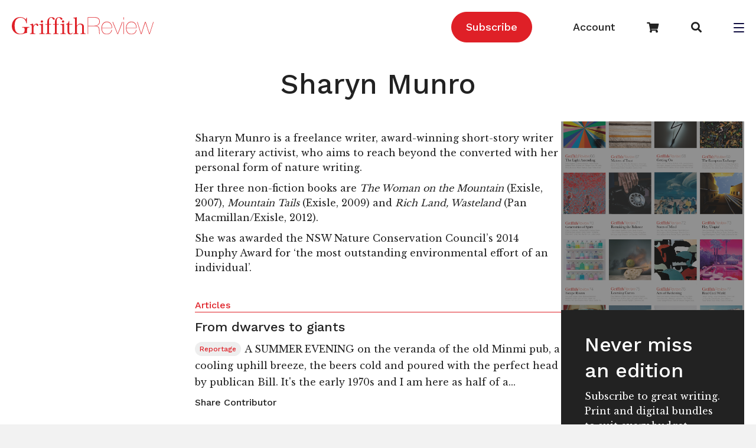

--- FILE ---
content_type: text/html; charset=UTF-8
request_url: https://www.griffithreview.com/contributors/sharyn-munro/
body_size: 18560
content:
<!DOCTYPE html>
<html lang="en-US">

<head>
		<meta charset="UTF-8" />
<script>
var gform;gform||(document.addEventListener("gform_main_scripts_loaded",function(){gform.scriptsLoaded=!0}),document.addEventListener("gform/theme/scripts_loaded",function(){gform.themeScriptsLoaded=!0}),window.addEventListener("DOMContentLoaded",function(){gform.domLoaded=!0}),gform={domLoaded:!1,scriptsLoaded:!1,themeScriptsLoaded:!1,isFormEditor:()=>"function"==typeof InitializeEditor,callIfLoaded:function(o){return!(!gform.domLoaded||!gform.scriptsLoaded||!gform.themeScriptsLoaded&&!gform.isFormEditor()||(gform.isFormEditor()&&console.warn("The use of gform.initializeOnLoaded() is deprecated in the form editor context and will be removed in Gravity Forms 3.1."),o(),0))},initializeOnLoaded:function(o){gform.callIfLoaded(o)||(document.addEventListener("gform_main_scripts_loaded",()=>{gform.scriptsLoaded=!0,gform.callIfLoaded(o)}),document.addEventListener("gform/theme/scripts_loaded",()=>{gform.themeScriptsLoaded=!0,gform.callIfLoaded(o)}),window.addEventListener("DOMContentLoaded",()=>{gform.domLoaded=!0,gform.callIfLoaded(o)}))},hooks:{action:{},filter:{}},addAction:function(o,r,e,t){gform.addHook("action",o,r,e,t)},addFilter:function(o,r,e,t){gform.addHook("filter",o,r,e,t)},doAction:function(o){gform.doHook("action",o,arguments)},applyFilters:function(o){return gform.doHook("filter",o,arguments)},removeAction:function(o,r){gform.removeHook("action",o,r)},removeFilter:function(o,r,e){gform.removeHook("filter",o,r,e)},addHook:function(o,r,e,t,n){null==gform.hooks[o][r]&&(gform.hooks[o][r]=[]);var d=gform.hooks[o][r];null==n&&(n=r+"_"+d.length),gform.hooks[o][r].push({tag:n,callable:e,priority:t=null==t?10:t})},doHook:function(r,o,e){var t;if(e=Array.prototype.slice.call(e,1),null!=gform.hooks[r][o]&&((o=gform.hooks[r][o]).sort(function(o,r){return o.priority-r.priority}),o.forEach(function(o){"function"!=typeof(t=o.callable)&&(t=window[t]),"action"==r?t.apply(null,e):e[0]=t.apply(null,e)})),"filter"==r)return e[0]},removeHook:function(o,r,t,n){var e;null!=gform.hooks[o][r]&&(e=(e=gform.hooks[o][r]).filter(function(o,r,e){return!!(null!=n&&n!=o.tag||null!=t&&t!=o.priority)}),gform.hooks[o][r]=e)}});
</script>

	<meta name='viewport' content='width=device-width, initial-scale=1.0' />
	<meta http-equiv='X-UA-Compatible' content='IE=edge' />
	
	<!-- Google Tag Manager -->
<script>(function(w,d,s,l,i){w[l]=w[l]||[];w[l].push({'gtm.start':
new Date().getTime(),event:'gtm.js'});var f=d.getElementsByTagName(s)[0],
j=d.createElement(s),dl=l!='dataLayer'?'&l='+l:'';j.async=true;j.src=
'https://www.googletagmanager.com/gtm.js?id='+i+dl;f.parentNode.insertBefore(j,f);
})(window,document,'script','dataLayer','GTM-5QTX4RX');</script>
<!-- End Google Tag Manager -->

	<link rel="profile" href="https://gmpg.org/xfn/11" />
	<meta name='robots' content='index, follow, max-image-preview:large, max-snippet:-1, max-video-preview:-1' />
	<style>img:is([sizes="auto" i], [sizes^="auto," i]) { contain-intrinsic-size: 3000px 1500px }</style>
	
<!-- Social Warfare v4.5.6 https://warfareplugins.com - BEGINNING OF OUTPUT -->
<style>
	@font-face {
		font-family: "sw-icon-font";
		src:url("https://www.griffithreview.com/wp-content/plugins/social-warfare/assets/fonts/sw-icon-font.eot?ver=4.5.6");
		src:url("https://www.griffithreview.com/wp-content/plugins/social-warfare/assets/fonts/sw-icon-font.eot?ver=4.5.6#iefix") format("embedded-opentype"),
		url("https://www.griffithreview.com/wp-content/plugins/social-warfare/assets/fonts/sw-icon-font.woff?ver=4.5.6") format("woff"),
		url("https://www.griffithreview.com/wp-content/plugins/social-warfare/assets/fonts/sw-icon-font.ttf?ver=4.5.6") format("truetype"),
		url("https://www.griffithreview.com/wp-content/plugins/social-warfare/assets/fonts/sw-icon-font.svg?ver=4.5.6#1445203416") format("svg");
		font-weight: normal;
		font-style: normal;
		font-display:block;
	}
</style>
<!-- Social Warfare v4.5.6 https://warfareplugins.com - END OF OUTPUT -->


	<!-- This site is optimized with the Yoast SEO Premium plugin v26.3 (Yoast SEO v26.3) - https://yoast.com/wordpress/plugins/seo/ -->
	<title>Sharyn Munro - Griffith Review</title>
	<link rel="canonical" href="https://www.griffithreview.com/contributors/sharyn-munro/" />
	<meta property="og:locale" content="en_US" />
	<meta property="og:type" content="article" />
	<meta property="og:title" content="Sharyn Munro" />
	<meta property="og:description" content="Sharyn Munro is a freelance writer, award-winning short-story writer and literary activist, who aims to reach beyond the converted with her personal form of nature writing. Her three non-fiction books are The Woman on the Mountain (Exisle, 2007), Mountain Tails (Exisle, 2009) and Rich Land, Wasteland (Pan Macmillan/Exisle, 2012). She was awarded the NSW Nature Conservation Council&#8217;s&hellip;" />
	<meta property="og:url" content="https://www.griffithreview.com/contributors/sharyn-munro/" />
	<meta property="og:site_name" content="Griffith Review" />
	<meta property="article:publisher" content="https://www.facebook.com/griffithreview" />
	<meta property="article:modified_time" content="2015-04-13T03:16:42+00:00" />
	<meta property="og:image" content="https://www.griffithreview.com/wp-content/uploads/Munro_Sharyn.jpg" />
	<meta property="og:image:width" content="150" />
	<meta property="og:image:height" content="188" />
	<meta property="og:image:type" content="image/jpeg" />
	<meta name="twitter:card" content="summary_large_image" />
	<meta name="twitter:site" content="@griffithreview" />
	<script type="application/ld+json" class="yoast-schema-graph">{"@context":"https://schema.org","@graph":[{"@type":"WebPage","@id":"https://www.griffithreview.com/contributors/sharyn-munro/","url":"https://www.griffithreview.com/contributors/sharyn-munro/","name":"Sharyn Munro - Griffith Review","isPartOf":{"@id":"https://www.griffithreview.com/#website"},"datePublished":"2013-02-15T04:13:26+00:00","dateModified":"2015-04-13T03:16:42+00:00","breadcrumb":{"@id":"https://www.griffithreview.com/contributors/sharyn-munro/#breadcrumb"},"inLanguage":"en-US","potentialAction":[{"@type":"ReadAction","target":["https://www.griffithreview.com/contributors/sharyn-munro/"]}]},{"@type":"BreadcrumbList","@id":"https://www.griffithreview.com/contributors/sharyn-munro/#breadcrumb","itemListElement":[{"@type":"ListItem","position":1,"name":"Home","item":"https://www.griffithreview.com/"},{"@type":"ListItem","position":2,"name":"Contributors","item":"https://www.griffithreview.com/contributors/"},{"@type":"ListItem","position":3,"name":"Sharyn Munro"}]},{"@type":"WebSite","@id":"https://www.griffithreview.com/#website","url":"https://www.griffithreview.com/","name":"griffithreview.com","description":"A quarterly of new writing and ideas","publisher":{"@id":"https://www.griffithreview.com/#organization"},"potentialAction":[{"@type":"SearchAction","target":{"@type":"EntryPoint","urlTemplate":"https://www.griffithreview.com/?s={search_term_string}"},"query-input":{"@type":"PropertyValueSpecification","valueRequired":true,"valueName":"search_term_string"}}],"inLanguage":"en-US"},{"@type":"Organization","@id":"https://www.griffithreview.com/#organization","name":"griffithreview.com","url":"https://www.griffithreview.com/","logo":{"@type":"ImageObject","inLanguage":"en-US","@id":"https://www.griffithreview.com/#/schema/logo/image/","url":"https://www.griffithreview.com/wp-content/uploads/2023/05/Griffith-Review-horizontal-logo-cmyk-3-scaled.jpg","contentUrl":"https://www.griffithreview.com/wp-content/uploads/2023/05/Griffith-Review-horizontal-logo-cmyk-3-scaled.jpg","width":2560,"height":346,"caption":"griffithreview.com"},"image":{"@id":"https://www.griffithreview.com/#/schema/logo/image/"},"sameAs":["https://www.facebook.com/griffithreview","https://x.com/griffithreview","https://www.instagram.com/griffithreview/"]}]}</script>
	<!-- / Yoast SEO Premium plugin. -->


<link rel='dns-prefetch' href='//fonts.googleapis.com' />
<link href='https://fonts.gstatic.com' crossorigin rel='preconnect' />
<link rel="alternate" type="application/rss+xml" title="Griffith Review &raquo; Feed" href="https://www.griffithreview.com/feed/" />
<link rel="alternate" type="application/rss+xml" title="Griffith Review &raquo; Comments Feed" href="https://www.griffithreview.com/comments/feed/" />
<link rel="preload" href="https://www.griffithreview.com/wp-content/plugins/bb-plugin/fonts/fontawesome/5.15.4/webfonts/fa-brands-400.woff2" as="font" type="font/woff2" crossorigin="anonymous">
<link rel="preload" href="https://www.griffithreview.com/wp-content/plugins/bb-plugin/fonts/fontawesome/5.15.4/webfonts/fa-solid-900.woff2" as="font" type="font/woff2" crossorigin="anonymous">
<link rel="preload" href="https://www.griffithreview.com/wp-content/plugins/bb-plugin/fonts/fontawesome/5.15.4/webfonts/fa-regular-400.woff2" as="font" type="font/woff2" crossorigin="anonymous">
<script>
window._wpemojiSettings = {"baseUrl":"https:\/\/s.w.org\/images\/core\/emoji\/16.0.1\/72x72\/","ext":".png","svgUrl":"https:\/\/s.w.org\/images\/core\/emoji\/16.0.1\/svg\/","svgExt":".svg","source":{"concatemoji":"https:\/\/www.griffithreview.com\/wp-includes\/js\/wp-emoji-release.min.js?ver=6.8.3"}};
/*! This file is auto-generated */
!function(s,n){var o,i,e;function c(e){try{var t={supportTests:e,timestamp:(new Date).valueOf()};sessionStorage.setItem(o,JSON.stringify(t))}catch(e){}}function p(e,t,n){e.clearRect(0,0,e.canvas.width,e.canvas.height),e.fillText(t,0,0);var t=new Uint32Array(e.getImageData(0,0,e.canvas.width,e.canvas.height).data),a=(e.clearRect(0,0,e.canvas.width,e.canvas.height),e.fillText(n,0,0),new Uint32Array(e.getImageData(0,0,e.canvas.width,e.canvas.height).data));return t.every(function(e,t){return e===a[t]})}function u(e,t){e.clearRect(0,0,e.canvas.width,e.canvas.height),e.fillText(t,0,0);for(var n=e.getImageData(16,16,1,1),a=0;a<n.data.length;a++)if(0!==n.data[a])return!1;return!0}function f(e,t,n,a){switch(t){case"flag":return n(e,"\ud83c\udff3\ufe0f\u200d\u26a7\ufe0f","\ud83c\udff3\ufe0f\u200b\u26a7\ufe0f")?!1:!n(e,"\ud83c\udde8\ud83c\uddf6","\ud83c\udde8\u200b\ud83c\uddf6")&&!n(e,"\ud83c\udff4\udb40\udc67\udb40\udc62\udb40\udc65\udb40\udc6e\udb40\udc67\udb40\udc7f","\ud83c\udff4\u200b\udb40\udc67\u200b\udb40\udc62\u200b\udb40\udc65\u200b\udb40\udc6e\u200b\udb40\udc67\u200b\udb40\udc7f");case"emoji":return!a(e,"\ud83e\udedf")}return!1}function g(e,t,n,a){var r="undefined"!=typeof WorkerGlobalScope&&self instanceof WorkerGlobalScope?new OffscreenCanvas(300,150):s.createElement("canvas"),o=r.getContext("2d",{willReadFrequently:!0}),i=(o.textBaseline="top",o.font="600 32px Arial",{});return e.forEach(function(e){i[e]=t(o,e,n,a)}),i}function t(e){var t=s.createElement("script");t.src=e,t.defer=!0,s.head.appendChild(t)}"undefined"!=typeof Promise&&(o="wpEmojiSettingsSupports",i=["flag","emoji"],n.supports={everything:!0,everythingExceptFlag:!0},e=new Promise(function(e){s.addEventListener("DOMContentLoaded",e,{once:!0})}),new Promise(function(t){var n=function(){try{var e=JSON.parse(sessionStorage.getItem(o));if("object"==typeof e&&"number"==typeof e.timestamp&&(new Date).valueOf()<e.timestamp+604800&&"object"==typeof e.supportTests)return e.supportTests}catch(e){}return null}();if(!n){if("undefined"!=typeof Worker&&"undefined"!=typeof OffscreenCanvas&&"undefined"!=typeof URL&&URL.createObjectURL&&"undefined"!=typeof Blob)try{var e="postMessage("+g.toString()+"("+[JSON.stringify(i),f.toString(),p.toString(),u.toString()].join(",")+"));",a=new Blob([e],{type:"text/javascript"}),r=new Worker(URL.createObjectURL(a),{name:"wpTestEmojiSupports"});return void(r.onmessage=function(e){c(n=e.data),r.terminate(),t(n)})}catch(e){}c(n=g(i,f,p,u))}t(n)}).then(function(e){for(var t in e)n.supports[t]=e[t],n.supports.everything=n.supports.everything&&n.supports[t],"flag"!==t&&(n.supports.everythingExceptFlag=n.supports.everythingExceptFlag&&n.supports[t]);n.supports.everythingExceptFlag=n.supports.everythingExceptFlag&&!n.supports.flag,n.DOMReady=!1,n.readyCallback=function(){n.DOMReady=!0}}).then(function(){return e}).then(function(){var e;n.supports.everything||(n.readyCallback(),(e=n.source||{}).concatemoji?t(e.concatemoji):e.wpemoji&&e.twemoji&&(t(e.twemoji),t(e.wpemoji)))}))}((window,document),window._wpemojiSettings);
</script>

<link rel='stylesheet' id='social-warfare-block-css-css' href='https://www.griffithreview.com/wp-content/plugins/social-warfare/assets/js/post-editor/dist/blocks.style.build.css?ver=6.8.3' media='all' />
<style id='wp-emoji-styles-inline-css'>

	img.wp-smiley, img.emoji {
		display: inline !important;
		border: none !important;
		box-shadow: none !important;
		height: 1em !important;
		width: 1em !important;
		margin: 0 0.07em !important;
		vertical-align: -0.1em !important;
		background: none !important;
		padding: 0 !important;
	}
</style>
<link rel='stylesheet' id='wp-block-library-css' href='https://www.griffithreview.com/wp-includes/css/dist/block-library/style.min.css?ver=6.8.3' media='all' />
<style id='wp-block-library-theme-inline-css'>
.wp-block-audio :where(figcaption){color:#555;font-size:13px;text-align:center}.is-dark-theme .wp-block-audio :where(figcaption){color:#ffffffa6}.wp-block-audio{margin:0 0 1em}.wp-block-code{border:1px solid #ccc;border-radius:4px;font-family:Menlo,Consolas,monaco,monospace;padding:.8em 1em}.wp-block-embed :where(figcaption){color:#555;font-size:13px;text-align:center}.is-dark-theme .wp-block-embed :where(figcaption){color:#ffffffa6}.wp-block-embed{margin:0 0 1em}.blocks-gallery-caption{color:#555;font-size:13px;text-align:center}.is-dark-theme .blocks-gallery-caption{color:#ffffffa6}:root :where(.wp-block-image figcaption){color:#555;font-size:13px;text-align:center}.is-dark-theme :root :where(.wp-block-image figcaption){color:#ffffffa6}.wp-block-image{margin:0 0 1em}.wp-block-pullquote{border-bottom:4px solid;border-top:4px solid;color:currentColor;margin-bottom:1.75em}.wp-block-pullquote cite,.wp-block-pullquote footer,.wp-block-pullquote__citation{color:currentColor;font-size:.8125em;font-style:normal;text-transform:uppercase}.wp-block-quote{border-left:.25em solid;margin:0 0 1.75em;padding-left:1em}.wp-block-quote cite,.wp-block-quote footer{color:currentColor;font-size:.8125em;font-style:normal;position:relative}.wp-block-quote:where(.has-text-align-right){border-left:none;border-right:.25em solid;padding-left:0;padding-right:1em}.wp-block-quote:where(.has-text-align-center){border:none;padding-left:0}.wp-block-quote.is-large,.wp-block-quote.is-style-large,.wp-block-quote:where(.is-style-plain){border:none}.wp-block-search .wp-block-search__label{font-weight:700}.wp-block-search__button{border:1px solid #ccc;padding:.375em .625em}:where(.wp-block-group.has-background){padding:1.25em 2.375em}.wp-block-separator.has-css-opacity{opacity:.4}.wp-block-separator{border:none;border-bottom:2px solid;margin-left:auto;margin-right:auto}.wp-block-separator.has-alpha-channel-opacity{opacity:1}.wp-block-separator:not(.is-style-wide):not(.is-style-dots){width:100px}.wp-block-separator.has-background:not(.is-style-dots){border-bottom:none;height:1px}.wp-block-separator.has-background:not(.is-style-wide):not(.is-style-dots){height:2px}.wp-block-table{margin:0 0 1em}.wp-block-table td,.wp-block-table th{word-break:normal}.wp-block-table :where(figcaption){color:#555;font-size:13px;text-align:center}.is-dark-theme .wp-block-table :where(figcaption){color:#ffffffa6}.wp-block-video :where(figcaption){color:#555;font-size:13px;text-align:center}.is-dark-theme .wp-block-video :where(figcaption){color:#ffffffa6}.wp-block-video{margin:0 0 1em}:root :where(.wp-block-template-part.has-background){margin-bottom:0;margin-top:0;padding:1.25em 2.375em}
</style>
<style id='classic-theme-styles-inline-css'>
/*! This file is auto-generated */
.wp-block-button__link{color:#fff;background-color:#32373c;border-radius:9999px;box-shadow:none;text-decoration:none;padding:calc(.667em + 2px) calc(1.333em + 2px);font-size:1.125em}.wp-block-file__button{background:#32373c;color:#fff;text-decoration:none}
</style>
<style id='safe-svg-svg-icon-style-inline-css'>
.safe-svg-cover{text-align:center}.safe-svg-cover .safe-svg-inside{display:inline-block;max-width:100%}.safe-svg-cover svg{fill:currentColor;height:100%;max-height:100%;max-width:100%;width:100%}

</style>
<style id='global-styles-inline-css'>
:root{--wp--preset--aspect-ratio--square: 1;--wp--preset--aspect-ratio--4-3: 4/3;--wp--preset--aspect-ratio--3-4: 3/4;--wp--preset--aspect-ratio--3-2: 3/2;--wp--preset--aspect-ratio--2-3: 2/3;--wp--preset--aspect-ratio--16-9: 16/9;--wp--preset--aspect-ratio--9-16: 9/16;--wp--preset--color--black: #000000;--wp--preset--color--cyan-bluish-gray: #abb8c3;--wp--preset--color--white: #ffffff;--wp--preset--color--pale-pink: #f78da7;--wp--preset--color--vivid-red: #cf2e2e;--wp--preset--color--luminous-vivid-orange: #ff6900;--wp--preset--color--luminous-vivid-amber: #fcb900;--wp--preset--color--light-green-cyan: #7bdcb5;--wp--preset--color--vivid-green-cyan: #00d084;--wp--preset--color--pale-cyan-blue: #8ed1fc;--wp--preset--color--vivid-cyan-blue: #0693e3;--wp--preset--color--vivid-purple: #9b51e0;--wp--preset--color--fl-heading-text: #222222;--wp--preset--color--fl-body-bg: #f2f2f2;--wp--preset--color--fl-body-text: #222222;--wp--preset--color--fl-accent: #df2027;--wp--preset--color--fl-accent-hover: #222222;--wp--preset--color--fl-topbar-bg: #ffffff;--wp--preset--color--fl-topbar-text: #000000;--wp--preset--color--fl-topbar-link: #428bca;--wp--preset--color--fl-topbar-hover: #428bca;--wp--preset--color--fl-header-bg: #ffffff;--wp--preset--color--fl-header-text: #000000;--wp--preset--color--fl-header-link: #428bca;--wp--preset--color--fl-header-hover: #428bca;--wp--preset--color--fl-nav-bg: #ffffff;--wp--preset--color--fl-nav-link: #428bca;--wp--preset--color--fl-nav-hover: #428bca;--wp--preset--color--fl-content-bg: #ffffff;--wp--preset--color--fl-footer-widgets-bg: #ffffff;--wp--preset--color--fl-footer-widgets-text: #000000;--wp--preset--color--fl-footer-widgets-link: #428bca;--wp--preset--color--fl-footer-widgets-hover: #428bca;--wp--preset--color--fl-footer-bg: #ffffff;--wp--preset--color--fl-footer-text: #000000;--wp--preset--color--fl-footer-link: #428bca;--wp--preset--color--fl-footer-hover: #428bca;--wp--preset--gradient--vivid-cyan-blue-to-vivid-purple: linear-gradient(135deg,rgba(6,147,227,1) 0%,rgb(155,81,224) 100%);--wp--preset--gradient--light-green-cyan-to-vivid-green-cyan: linear-gradient(135deg,rgb(122,220,180) 0%,rgb(0,208,130) 100%);--wp--preset--gradient--luminous-vivid-amber-to-luminous-vivid-orange: linear-gradient(135deg,rgba(252,185,0,1) 0%,rgba(255,105,0,1) 100%);--wp--preset--gradient--luminous-vivid-orange-to-vivid-red: linear-gradient(135deg,rgba(255,105,0,1) 0%,rgb(207,46,46) 100%);--wp--preset--gradient--very-light-gray-to-cyan-bluish-gray: linear-gradient(135deg,rgb(238,238,238) 0%,rgb(169,184,195) 100%);--wp--preset--gradient--cool-to-warm-spectrum: linear-gradient(135deg,rgb(74,234,220) 0%,rgb(151,120,209) 20%,rgb(207,42,186) 40%,rgb(238,44,130) 60%,rgb(251,105,98) 80%,rgb(254,248,76) 100%);--wp--preset--gradient--blush-light-purple: linear-gradient(135deg,rgb(255,206,236) 0%,rgb(152,150,240) 100%);--wp--preset--gradient--blush-bordeaux: linear-gradient(135deg,rgb(254,205,165) 0%,rgb(254,45,45) 50%,rgb(107,0,62) 100%);--wp--preset--gradient--luminous-dusk: linear-gradient(135deg,rgb(255,203,112) 0%,rgb(199,81,192) 50%,rgb(65,88,208) 100%);--wp--preset--gradient--pale-ocean: linear-gradient(135deg,rgb(255,245,203) 0%,rgb(182,227,212) 50%,rgb(51,167,181) 100%);--wp--preset--gradient--electric-grass: linear-gradient(135deg,rgb(202,248,128) 0%,rgb(113,206,126) 100%);--wp--preset--gradient--midnight: linear-gradient(135deg,rgb(2,3,129) 0%,rgb(40,116,252) 100%);--wp--preset--font-size--small: 13px;--wp--preset--font-size--medium: 20px;--wp--preset--font-size--large: 36px;--wp--preset--font-size--x-large: 42px;--wp--preset--spacing--20: 0.44rem;--wp--preset--spacing--30: 0.67rem;--wp--preset--spacing--40: 1rem;--wp--preset--spacing--50: 1.5rem;--wp--preset--spacing--60: 2.25rem;--wp--preset--spacing--70: 3.38rem;--wp--preset--spacing--80: 5.06rem;--wp--preset--shadow--natural: 6px 6px 9px rgba(0, 0, 0, 0.2);--wp--preset--shadow--deep: 12px 12px 50px rgba(0, 0, 0, 0.4);--wp--preset--shadow--sharp: 6px 6px 0px rgba(0, 0, 0, 0.2);--wp--preset--shadow--outlined: 6px 6px 0px -3px rgba(255, 255, 255, 1), 6px 6px rgba(0, 0, 0, 1);--wp--preset--shadow--crisp: 6px 6px 0px rgba(0, 0, 0, 1);}:where(.is-layout-flex){gap: 0.5em;}:where(.is-layout-grid){gap: 0.5em;}body .is-layout-flex{display: flex;}.is-layout-flex{flex-wrap: wrap;align-items: center;}.is-layout-flex > :is(*, div){margin: 0;}body .is-layout-grid{display: grid;}.is-layout-grid > :is(*, div){margin: 0;}:where(.wp-block-columns.is-layout-flex){gap: 2em;}:where(.wp-block-columns.is-layout-grid){gap: 2em;}:where(.wp-block-post-template.is-layout-flex){gap: 1.25em;}:where(.wp-block-post-template.is-layout-grid){gap: 1.25em;}.has-black-color{color: var(--wp--preset--color--black) !important;}.has-cyan-bluish-gray-color{color: var(--wp--preset--color--cyan-bluish-gray) !important;}.has-white-color{color: var(--wp--preset--color--white) !important;}.has-pale-pink-color{color: var(--wp--preset--color--pale-pink) !important;}.has-vivid-red-color{color: var(--wp--preset--color--vivid-red) !important;}.has-luminous-vivid-orange-color{color: var(--wp--preset--color--luminous-vivid-orange) !important;}.has-luminous-vivid-amber-color{color: var(--wp--preset--color--luminous-vivid-amber) !important;}.has-light-green-cyan-color{color: var(--wp--preset--color--light-green-cyan) !important;}.has-vivid-green-cyan-color{color: var(--wp--preset--color--vivid-green-cyan) !important;}.has-pale-cyan-blue-color{color: var(--wp--preset--color--pale-cyan-blue) !important;}.has-vivid-cyan-blue-color{color: var(--wp--preset--color--vivid-cyan-blue) !important;}.has-vivid-purple-color{color: var(--wp--preset--color--vivid-purple) !important;}.has-black-background-color{background-color: var(--wp--preset--color--black) !important;}.has-cyan-bluish-gray-background-color{background-color: var(--wp--preset--color--cyan-bluish-gray) !important;}.has-white-background-color{background-color: var(--wp--preset--color--white) !important;}.has-pale-pink-background-color{background-color: var(--wp--preset--color--pale-pink) !important;}.has-vivid-red-background-color{background-color: var(--wp--preset--color--vivid-red) !important;}.has-luminous-vivid-orange-background-color{background-color: var(--wp--preset--color--luminous-vivid-orange) !important;}.has-luminous-vivid-amber-background-color{background-color: var(--wp--preset--color--luminous-vivid-amber) !important;}.has-light-green-cyan-background-color{background-color: var(--wp--preset--color--light-green-cyan) !important;}.has-vivid-green-cyan-background-color{background-color: var(--wp--preset--color--vivid-green-cyan) !important;}.has-pale-cyan-blue-background-color{background-color: var(--wp--preset--color--pale-cyan-blue) !important;}.has-vivid-cyan-blue-background-color{background-color: var(--wp--preset--color--vivid-cyan-blue) !important;}.has-vivid-purple-background-color{background-color: var(--wp--preset--color--vivid-purple) !important;}.has-black-border-color{border-color: var(--wp--preset--color--black) !important;}.has-cyan-bluish-gray-border-color{border-color: var(--wp--preset--color--cyan-bluish-gray) !important;}.has-white-border-color{border-color: var(--wp--preset--color--white) !important;}.has-pale-pink-border-color{border-color: var(--wp--preset--color--pale-pink) !important;}.has-vivid-red-border-color{border-color: var(--wp--preset--color--vivid-red) !important;}.has-luminous-vivid-orange-border-color{border-color: var(--wp--preset--color--luminous-vivid-orange) !important;}.has-luminous-vivid-amber-border-color{border-color: var(--wp--preset--color--luminous-vivid-amber) !important;}.has-light-green-cyan-border-color{border-color: var(--wp--preset--color--light-green-cyan) !important;}.has-vivid-green-cyan-border-color{border-color: var(--wp--preset--color--vivid-green-cyan) !important;}.has-pale-cyan-blue-border-color{border-color: var(--wp--preset--color--pale-cyan-blue) !important;}.has-vivid-cyan-blue-border-color{border-color: var(--wp--preset--color--vivid-cyan-blue) !important;}.has-vivid-purple-border-color{border-color: var(--wp--preset--color--vivid-purple) !important;}.has-vivid-cyan-blue-to-vivid-purple-gradient-background{background: var(--wp--preset--gradient--vivid-cyan-blue-to-vivid-purple) !important;}.has-light-green-cyan-to-vivid-green-cyan-gradient-background{background: var(--wp--preset--gradient--light-green-cyan-to-vivid-green-cyan) !important;}.has-luminous-vivid-amber-to-luminous-vivid-orange-gradient-background{background: var(--wp--preset--gradient--luminous-vivid-amber-to-luminous-vivid-orange) !important;}.has-luminous-vivid-orange-to-vivid-red-gradient-background{background: var(--wp--preset--gradient--luminous-vivid-orange-to-vivid-red) !important;}.has-very-light-gray-to-cyan-bluish-gray-gradient-background{background: var(--wp--preset--gradient--very-light-gray-to-cyan-bluish-gray) !important;}.has-cool-to-warm-spectrum-gradient-background{background: var(--wp--preset--gradient--cool-to-warm-spectrum) !important;}.has-blush-light-purple-gradient-background{background: var(--wp--preset--gradient--blush-light-purple) !important;}.has-blush-bordeaux-gradient-background{background: var(--wp--preset--gradient--blush-bordeaux) !important;}.has-luminous-dusk-gradient-background{background: var(--wp--preset--gradient--luminous-dusk) !important;}.has-pale-ocean-gradient-background{background: var(--wp--preset--gradient--pale-ocean) !important;}.has-electric-grass-gradient-background{background: var(--wp--preset--gradient--electric-grass) !important;}.has-midnight-gradient-background{background: var(--wp--preset--gradient--midnight) !important;}.has-small-font-size{font-size: var(--wp--preset--font-size--small) !important;}.has-medium-font-size{font-size: var(--wp--preset--font-size--medium) !important;}.has-large-font-size{font-size: var(--wp--preset--font-size--large) !important;}.has-x-large-font-size{font-size: var(--wp--preset--font-size--x-large) !important;}
:where(.wp-block-post-template.is-layout-flex){gap: 1.25em;}:where(.wp-block-post-template.is-layout-grid){gap: 1.25em;}
:where(.wp-block-columns.is-layout-flex){gap: 2em;}:where(.wp-block-columns.is-layout-grid){gap: 2em;}
:root :where(.wp-block-pullquote){font-size: 1.5em;line-height: 1.6;}
</style>
<link rel='stylesheet' id='woocommerce-layout-css' href='https://www.griffithreview.com/wp-content/plugins/woocommerce/assets/css/woocommerce-layout.css?ver=10.3.7' media='all' />
<link rel='stylesheet' id='woocommerce-smallscreen-css' href='https://www.griffithreview.com/wp-content/plugins/woocommerce/assets/css/woocommerce-smallscreen.css?ver=10.3.7' media='only screen and (max-width: 767px)' />
<link rel='stylesheet' id='woocommerce-general-css' href='https://www.griffithreview.com/wp-content/plugins/woocommerce/assets/css/woocommerce.css?ver=10.3.7' media='all' />
<style id='woocommerce-inline-inline-css'>
.woocommerce form .form-row .required { visibility: visible; }
</style>
<link rel='stylesheet' id='font-awesome-5-css' href='https://www.griffithreview.com/wp-content/plugins/bb-plugin/fonts/fontawesome/5.15.4/css/all.min.css?ver=2.9.4' media='all' />
<link rel='stylesheet' id='dashicons-css' href='https://www.griffithreview.com/wp-includes/css/dashicons.min.css?ver=6.8.3' media='all' />
<link rel='stylesheet' id='fl-builder-layout-bundle-e7c5f12965845d86543b5b19941c509d-css' href='https://www.griffithreview.com/wp-content/uploads/bb-plugin/cache/e7c5f12965845d86543b5b19941c509d-layout-bundle.css?ver=2.9.4-1.5.2' media='all' />
<link rel='stylesheet' id='social_warfare-css' href='https://www.griffithreview.com/wp-content/plugins/social-warfare/assets/css/style.min.css?ver=4.5.6' media='all' />
<link rel='stylesheet' id='brands-styles-css' href='https://www.griffithreview.com/wp-content/plugins/woocommerce/assets/css/brands.css?ver=10.3.7' media='all' />
<link rel='stylesheet' id='searchwp-forms-css' href='https://www.griffithreview.com/wp-content/plugins/searchwp/assets/css/frontend/search-forms.min.css?ver=4.5.3' media='all' />
<link rel='stylesheet' id='jquery-magnificpopup-css' href='https://www.griffithreview.com/wp-content/plugins/bb-plugin/css/jquery.magnificpopup.min.css?ver=2.9.4' media='all' />
<link rel='stylesheet' id='base-css' href='https://www.griffithreview.com/wp-content/themes/bb-theme/css/base.min.css?ver=1.7.19' media='all' />
<link rel='stylesheet' id='fl-automator-skin-css' href='https://www.griffithreview.com/wp-content/uploads/bb-theme/skin-690fac8f4d37c.css?ver=1.7.19' media='all' />
<link rel='stylesheet' id='fl-child-theme-css' href='https://www.griffithreview.com/wp-content/themes/griffith-review/style.css?ver=6.8.3' media='all' />
<link rel='stylesheet' id='fl-builder-google-fonts-fecec120309eca41efd62dda6c6b44cf-css' href='//fonts.googleapis.com/css?family=Libre+Baskerville%3A300%2C400%2C700%7CWork+Sans%3A500%2C700%2C400&#038;ver=6.8.3' media='all' />
<script src="https://www.griffithreview.com/wp-includes/js/jquery/jquery.min.js?ver=3.7.1" id="jquery-core-js"></script>
<script src="https://www.griffithreview.com/wp-includes/js/jquery/jquery-migrate.min.js?ver=3.4.1" id="jquery-migrate-js"></script>
<script src="https://www.griffithreview.com/wp-content/plugins/woocommerce/assets/js/jquery-blockui/jquery.blockUI.min.js?ver=2.7.0-wc.10.3.7" id="wc-jquery-blockui-js" defer data-wp-strategy="defer"></script>
<script id="wc-add-to-cart-js-extra">
var wc_add_to_cart_params = {"ajax_url":"\/wp-admin\/admin-ajax.php","wc_ajax_url":"\/?wc-ajax=%%endpoint%%","i18n_view_cart":"View cart","cart_url":"https:\/\/www.griffithreview.com\/cart\/","is_cart":"","cart_redirect_after_add":"yes"};
</script>
<script src="https://www.griffithreview.com/wp-content/plugins/woocommerce/assets/js/frontend/add-to-cart.min.js?ver=10.3.7" id="wc-add-to-cart-js" defer data-wp-strategy="defer"></script>
<script src="https://www.griffithreview.com/wp-content/plugins/woocommerce/assets/js/js-cookie/js.cookie.min.js?ver=2.1.4-wc.10.3.7" id="wc-js-cookie-js" defer data-wp-strategy="defer"></script>
<script id="woocommerce-js-extra">
var woocommerce_params = {"ajax_url":"\/wp-admin\/admin-ajax.php","wc_ajax_url":"\/?wc-ajax=%%endpoint%%","i18n_password_show":"Show password","i18n_password_hide":"Hide password"};
</script>
<script src="https://www.griffithreview.com/wp-content/plugins/woocommerce/assets/js/frontend/woocommerce.min.js?ver=10.3.7" id="woocommerce-js" defer data-wp-strategy="defer"></script>
<link rel="https://api.w.org/" href="https://www.griffithreview.com/wp-json/" /><link rel="alternate" title="JSON" type="application/json" href="https://www.griffithreview.com/wp-json/wp/v2/contributors/1840" /><link rel="EditURI" type="application/rsd+xml" title="RSD" href="https://www.griffithreview.com/xmlrpc.php?rsd" />
<link rel='shortlink' href='https://www.griffithreview.com/?p=1840' />
<link rel="alternate" title="oEmbed (JSON)" type="application/json+oembed" href="https://www.griffithreview.com/wp-json/oembed/1.0/embed?url=https%3A%2F%2Fwww.griffithreview.com%2Fcontributors%2Fsharyn-munro%2F" />
<link rel="alternate" title="oEmbed (XML)" type="text/xml+oembed" href="https://www.griffithreview.com/wp-json/oembed/1.0/embed?url=https%3A%2F%2Fwww.griffithreview.com%2Fcontributors%2Fsharyn-munro%2F&#038;format=xml" />
<meta name="generator" content="MadeByFreeBeer"><script type="text/javascript">
  (function(c) {
    var script = document.createElement("script");
    script.src = "https://js.memberful.com/embed.js";
    script.onload = function() { Memberful.setup(c) };
    document.head.appendChild(script);
  })({
    site: ["https:\/\/griffithreview.memberful.com"]  });
</script>
	<noscript><style>.woocommerce-product-gallery{ opacity: 1 !important; }</style></noscript>
			<style id="wp-custom-css">
			.quote-indent {
	padding-left: 40px;
}		</style>
		</head>

<body class="wp-singular contributors-template-default single single-contributors postid-1840 wp-theme-bb-theme wp-child-theme-griffith-review theme-bb-theme fl-builder-2-9-4 fl-themer-1-5-2 fl-theme-1-7-19 fl-no-js woocommerce-no-js fl-theme-builder-header fl-theme-builder-header-header fl-theme-builder-footer fl-theme-builder-footer-footer fl-theme-builder-singular fl-theme-builder-singular-single-edition-copy-copy-2 fl-framework-base fl-preset-default fl-full-width fl-search-active" itemscope="itemscope" itemtype="https://schema.org/WebPage">
	<!-- Google Tag Manager (noscript) -->
<noscript><iframe src="https://www.googletagmanager.com/ns.html?id=GTM-5QTX4RX"
height="0" width="0" style="display:none;visibility:hidden"></iframe></noscript>
<!-- End Google Tag Manager (noscript) -->
	<a aria-label="Skip to content" class="fl-screen-reader-text" href="#fl-main-content">Skip to content</a>	<div class="fl-page">
		<header class="fl-builder-content fl-builder-content-14 fl-builder-global-templates-locked" data-post-id="14" data-type="header" data-sticky="1" data-sticky-on="all" data-sticky-breakpoint="medium" data-shrink="0" data-overlay="0" data-overlay-bg="transparent" data-shrink-image-height="50px" role="banner" itemscope="itemscope" itemtype="http://schema.org/WPHeader"><div class="fl-row fl-row-full-width fl-row-bg-color fl-node-ojxz5i3lw26k fl-row-default-height fl-row-align-center" data-node="ojxz5i3lw26k">
	<div class="fl-row-content-wrap">
						<div class="fl-row-content fl-row-full-width fl-node-content">
		
<div class="fl-col-group fl-node-nsxqo8t7vpez" data-node="nsxqo8t7vpez">
			<div class="fl-col fl-node-62aiz9ymxul7 fl-col-bg-color" data-node="62aiz9ymxul7">
	<div class="fl-col-content fl-node-content"><div class="fl-module fl-module-header-menu fl-node-g863djuwnqfk" data-node="g863djuwnqfk">
	<div class="fl-module-content fl-node-content">
		
<header id="masthead" class="site-header">
	<div class="header-menu flex space-between align-center">
		<div class="flex align-center logo-menu">
			<a href="https://www.griffithreview.com/" class="site-logo" rel="home">
					<img decoding="async" src="https://www.griffithreview.com/wp-content/uploads/2022/06/logo-text.svg" alt="Griffith Review Logo" />
			</a>
			<div class="menu-nav flex  align-center">
				<div class="main-menu"><ul id="menu-homepage-2022" class="menu"><li id="menu-item-56062" class="menu-item menu-item-type-custom menu-item-object-custom menu-item-has-children menu-item-56062"><a href="https://www.griffithreview.com/editions/past-perfect/">Editions</a>
<ul class="sub-menu">
	<li id="menu-item-56063" class="menu-item menu-item-type-custom menu-item-object-custom menu-item-56063"><a href="https://www.griffithreview.com/editions/best-dressed/">Latest edition</a></li>
	<li id="menu-item-1005755110923" class="menu-item menu-item-type-custom menu-item-object-custom menu-item-1005755110923"><a href="https://www.griffithreview.com/curated-collections/">Collections</a></li>
	<li id="menu-item-56064" class="menu-item menu-item-type-custom menu-item-object-custom menu-item-56064"><a href="https://www.griffithreview.com/editions/">Archive</a></li>
	<li id="menu-item-55901" class="menu-item menu-item-type-custom menu-item-object-custom menu-item-55901"><a href="/contributors/">Contributors</a></li>
</ul>
</li>
<li id="menu-item-55855" class="menu-item menu-item-type-custom menu-item-object-custom menu-item-55855"><a href="/article_type/gr-online/">GR Online</a></li>
<li id="menu-item-55856" class="menu-item menu-item-type-custom menu-item-object-custom menu-item-55856"><a href="/events/">Events</a></li>
<li id="menu-item-55857" class="menu-item menu-item-type-custom menu-item-object-custom menu-item-55857"><a href="/for-writers/">For Writers</a></li>
<li id="menu-item-56263" class="menu-item menu-item-type-custom menu-item-object-custom menu-item-has-children menu-item-56263"><a href="https://www.griffithreview.com/shop-griffith-review/">Shop</a>
<ul class="sub-menu">
	<li id="menu-item-57185" class="menu-item menu-item-type-post_type menu-item-object-page menu-item-57185"><a href="https://www.griffithreview.com/shop-griffith-review/">Subscriptions</a></li>
	<li id="menu-item-57054" class="menu-item menu-item-type-custom menu-item-object-custom menu-item-57054"><a href="/editions/">Single editions</a></li>
	<li id="menu-item-57052" class="menu-item menu-item-type-post_type menu-item-object-page menu-item-57052"><a href="https://www.griffithreview.com/cart/">Cart</a></li>
</ul>
</li>
<li id="menu-item-57278" class="menu-item menu-item-type-custom menu-item-object-custom menu-item-57278"><a href="https://www.griffithreview.com/?memberful_endpoint=auth">Sign in</a></li>
</ul></div>				<div class="social-media">
													<a href="https://www.facebook.com/griffithreview/" class="social">
									<span class="fl-icon">
										<i class="fab fa-facebook-f" aria-hidden="true"></i>
									</span>
								</a>
															<a href="https://twitter.com/GriffithReview" class="social">
									<span class="fl-icon">
										<i class="fab fa-twitter" aria-hidden="true"></i>
									</span>
								</a>
															<a href="https://www.instagram.com/griffithreview/" class="social">
									<span class="fl-icon">
										<i class="fab fa-instagram-square" aria-hidden="true"></i>
									</span>
								</a>
											</div>
				<div class="footer-menu"><ul id="menu-footer-menu" class="menu"><li id="menu-item-55852" class="menu-item menu-item-type-post_type menu-item-object-page menu-item-55852"><a href="https://www.griffithreview.com/about-griffith-review/">About us</a></li>
<li id="menu-item-55870" class="menu-item menu-item-type-post_type menu-item-object-page menu-item-55870"><a href="https://www.griffithreview.com/support-griffith-review/">Support us</a></li>
<li id="menu-item-55871" class="menu-item menu-item-type-post_type menu-item-object-page menu-item-55871"><a href="https://www.griffithreview.com/contact-griffith-review-2/">Contact</a></li>
<li id="menu-item-55875" class="menu-item menu-item-type-post_type menu-item-object-page menu-item-55875"><a href="https://www.griffithreview.com/faqs/">FAQs</a></li>
<li id="menu-item-55874" class="menu-item menu-item-type-post_type menu-item-object-page menu-item-55874"><a href="https://www.griffithreview.com/accessibility/">Accessibility</a></li>
</ul></div>			</div>
		</div>
		<div class="flex align-center menu-highlight">
			<a href="https://griffithreview.memberful.com/account" class="btn sign-in">Account</a>
			<button class="mobmenu flex align-center justify-content" aria-label="Menu">
				<span class="burger">
					<span></span>
				</span>
			</button>
			<a href="/cart" class="cart-button">
				<span class="fl-icon">
					<i class="fas fa-shopping-cart" aria-hidden="true"></i>
				</span>
			</a>
			<a href="/shop/" class="btn contact-us">Subscribe</a>
			<a href="javascript:void();" class="search-button">
				<span class="fl-icon">
					<i class="fas fa-search" aria-hidden="true"></i>
				</span>
			</a>
		</div>
	</div>
	<div class="search-box">
		<div class="search-top flex space-between">
			<a href="https://www.griffithreview.com/" class="site-logo" rel="home">
				<img decoding="async" src="https://www.griffithreview.com/wp-content/uploads/2022/06/logo-text.svg" alt="Griffith Review Logo" />
			</a>		
			<button class="search-close" aria-label="Menu">
				<span class="close">
					<span></span>
				</span>
			</button>
		</div>
		<form aria-label="Search" method="get" role="search" action="https://www.griffithreview.com/" title="Type and press Enter to search.">
	<input aria-label="Search" type="search" class="fl-search-input form-control" name="s" placeholder="Search"  value="" onfocus="if (this.value === 'Search') { this.value = ''; }" onblur="if (this.value === '') this.value='Search';" />
	<button>
		<span class="fl-icon">
			<i class="fas fa-search" aria-hidden="true"></i>
		</span>
	</button>
</form>
	</div>
</header>
	</div>
</div>
</div>
</div>
	</div>
		</div>
	</div>
</div>
</header>		<div id="fl-main-content" class="fl-page-content" itemprop="mainContentOfPage" role="main">

			<div class="fl-builder-content fl-builder-content-55927 fl-builder-global-templates-locked" data-post-id="55927"><div class="fl-row fl-row-full-width fl-row-bg-none fl-node-wcpasy4jh1gv fl-row-default-height fl-row-align-center" data-node="wcpasy4jh1gv">
	<div class="fl-row-content-wrap">
						<div class="fl-row-content fl-row-fixed-width fl-node-content">
		
<div class="fl-col-group fl-node-pt0126ireho7" data-node="pt0126ireho7">
			<div class="fl-col fl-node-ovrjq7468mka fl-col-bg-color" data-node="ovrjq7468mka">
	<div class="fl-col-content fl-node-content"><div class="fl-module fl-module-rich-text fl-node-y52di0zjb4wq" data-node="y52di0zjb4wq">
	<div class="fl-module-content fl-node-content">
		<div class="fl-rich-text">
	</div>
	</div>
</div>
<div class="fl-module fl-module-heading fl-node-h1exfuod3lsy" data-node="h1exfuod3lsy">
	<div class="fl-module-content fl-node-content">
		<h2 class="fl-heading">
		<span class="fl-heading-text">Sharyn Munro</span>
	</h2>
	</div>
</div>
</div>
</div>
	</div>
		</div>
	</div>
</div>
<div class="fl-row fl-row-full-width fl-row-bg-none fl-node-ohbytd2k1mnr fl-row-default-height fl-row-align-center" data-node="ohbytd2k1mnr">
	<div class="fl-row-content-wrap">
						<div class="fl-row-content fl-row-fixed-width fl-node-content">
		
<div class="fl-col-group fl-node-6a2vebl93yhd fl-col-group-equal-height fl-col-group-align-top fl-col-group-custom-width fl-col-group-responsive-reversed" data-node="6a2vebl93yhd">
			<div class="fl-col fl-node-pclh3e6afbwn fl-col-bg-color fl-col-small fl-col-small-custom-width" data-node="pclh3e6afbwn">
	<div class="fl-col-content fl-node-content"><div class="fl-module fl-module-photo fl-node-z4vqsolhipwx" data-node="z4vqsolhipwx">
	<div class="fl-module-content fl-node-content">
		<div class="fl-photo fl-photo-align-center" itemscope itemtype="https://schema.org/ImageObject">
	<div class="fl-photo-content fl-photo-img-png">
				<img decoding="async" class="fl-photo-img" src="https://www.griffithreview.com/wp-content/plugins/bb-plugin/img/pixel.png" alt="" itemprop="image"  />
					</div>
	</div>
	</div>
</div>
</div>
</div>
			<div class="fl-col fl-node-jeguy14mf8ci fl-col-bg-color fl-col-small fl-col-small-custom-width" data-node="jeguy14mf8ci">
	<div class="fl-col-content fl-node-content"><div class="fl-module fl-module-rich-text fl-node-hlq91w40pfoz" data-node="hlq91w40pfoz">
	<div class="fl-module-content fl-node-content">
		<div class="fl-rich-text">
	<p><p><span style="line-height: 1.5;"><span>Sharyn Munro is a freelance writer, award-winning short-story writer and literary activist, who aims to reach beyond the converted with her personal form of nature writing. </p>
<p>Her three non-fiction books are <em>The Woman on the Mountain</em> (Exisle, 2007),<em> Mountain Tails </em>(Exisle, 2009) and <em>Rich Land, Wasteland</em> (Pan Macmillan/Exisle, 2012). </p>
<p>She was awarded the NSW Nature Conservation Council&#8217;s 2014 Dunphy Award for &#8216;the most outstanding environmental effort of an individual&#8217;.</span></span></p>
<div class="swp-hidden-panel-wrap" style="display: none; visibility: collapse; opacity: 0"><div class="swp_social_panel swp_horizontal_panel swp_flat_fresh  swp_default_full_color swp_individual_full_color swp_other_full_color scale-100  scale-" data-min-width="1100" data-float-color="#ffffff" data-float="none" data-float-mobile="none" data-transition="slide" data-post-id="1840" ><div class="nc_tweetContainer swp_share_button swp_twitter" data-network="twitter"><a class="nc_tweet swp_share_link" rel="nofollow noreferrer noopener" target="_blank" href="https://twitter.com/intent/tweet?text=Sharyn+Munro&url=https%3A%2F%2Fwww.griffithreview.com%2Fcontributors%2Fsharyn-munro%2F" data-link="https://twitter.com/intent/tweet?text=Sharyn+Munro&url=https%3A%2F%2Fwww.griffithreview.com%2Fcontributors%2Fsharyn-munro%2F"><span class="swp_count swp_hide"><span class="iconFiller"><span class="spaceManWilly"><i class="sw swp_twitter_icon"></i><span class="swp_share">Tweet</span></span></span></span></a></div><div class="nc_tweetContainer swp_share_button swp_facebook" data-network="facebook"><a class="nc_tweet swp_share_link" rel="nofollow noreferrer noopener" target="_blank" href="https://www.facebook.com/share.php?u=https%3A%2F%2Fwww.griffithreview.com%2Fcontributors%2Fsharyn-munro%2F" data-link="https://www.facebook.com/share.php?u=https%3A%2F%2Fwww.griffithreview.com%2Fcontributors%2Fsharyn-munro%2F"><span class="swp_count swp_hide"><span class="iconFiller"><span class="spaceManWilly"><i class="sw swp_facebook_icon"></i><span class="swp_share">Share</span></span></span></span></a></div><div class="nc_tweetContainer swp_share_button swp_linkedin" data-network="linkedin"><a class="nc_tweet swp_share_link" rel="nofollow noreferrer noopener" target="_blank" href="https://www.linkedin.com/cws/share?url=https%3A%2F%2Fwww.griffithreview.com%2Fcontributors%2Fsharyn-munro%2F" data-link="https://www.linkedin.com/cws/share?url=https%3A%2F%2Fwww.griffithreview.com%2Fcontributors%2Fsharyn-munro%2F"><span class="swp_count swp_hide"><span class="iconFiller"><span class="spaceManWilly"><i class="sw swp_linkedin_icon"></i><span class="swp_share">Share</span></span></span></span></a></div><div class="nc_tweetContainer swp_share_button swp_pinterest" data-network="pinterest"><a rel="nofollow noreferrer noopener" class="nc_tweet swp_share_link noPop" href="https://pinterest.com/pin/create/button/?url=https%3A%2F%2Fwww.griffithreview.com%2Fcontributors%2Fsharyn-munro%2F" onClick="event.preventDefault(); 
							var e=document.createElement('script');
							e.setAttribute('type','text/javascript');
							e.setAttribute('charset','UTF-8');
							e.setAttribute('src','//assets.pinterest.com/js/pinmarklet.js?r='+Math.random()*99999999);
							document.body.appendChild(e);
						" ><span class="swp_count swp_hide"><span class="iconFiller"><span class="spaceManWilly"><i class="sw swp_pinterest_icon"></i><span class="swp_share">Pin</span></span></span></span></a></div><div class="nc_tweetContainer swp_share_button total_shares total_sharesalt" ><span class="swp_count ">0 <span class="swp_label">Shares</span></span></div></div></div><div class="swp-content-locator"></div></p>
</div>
	</div>
</div>
<div class="fl-module fl-module-heading fl-node-9ngl6hzjif4k" data-node="9ngl6hzjif4k">
	<div class="fl-module-content fl-node-content">
		<h3 class="fl-heading">
		<span class="fl-heading-text">Articles</span>
	</h3>
	</div>
</div>
<div class="fl-module fl-module-separator fl-node-w2gdkv1q7lat" data-node="w2gdkv1q7lat">
	<div class="fl-module-content fl-node-content">
		<div class="fl-separator"></div>
	</div>
</div>
<div class="fl-module fl-module-contributor-stories fl-node-jemqshoi7ycb" data-node="jemqshoi7ycb">
	<div class="fl-module-content fl-node-content">
		<div class="custom-post-wrapper">
	
<!--fwp-loop-->
<article class="post-default list-style">
    <a href="https://www.griffithreview.com/articles/from-dwarves-to-giants/">
        <h3>From dwarves to giants</h3>
        <p><a href="https://www.griffithreview.com/article_type/reportage/" class="btn small-tag">Reportage</a>A SUMMER EVENING on the veranda of the old Minmi pub, a cooling uphill breeze, the beers cold and poured with the perfect head by publican Bill. It's the early 1970s and I am here as half of a...</p>    </a>
</article>
	
</div>

	</div>
</div>
<div class="fl-module fl-module-heading fl-node-3d1jbf9vewun" data-node="3d1jbf9vewun">
	<div class="fl-module-content fl-node-content">
		<h5 class="fl-heading">
		<span class="fl-heading-text">Share Contributor</span>
	</h5>
	</div>
</div>
<div class="fl-module fl-module-rich-text fl-node-x0hcdiftqz9r" data-node="x0hcdiftqz9r">
	<div class="fl-module-content fl-node-content">
		<div class="fl-rich-text">
	<p><div class="swp_social_panel swp_horizontal_panel swp_flat_fresh  swp_default_full_color swp_individual_full_color swp_other_full_color scale-100  scale-" data-min-width="1100" data-float-color="#ffffff" data-float="none" data-float-mobile="none" data-transition="slide" data-post-id="1840" ><div class="nc_tweetContainer swp_share_button swp_twitter" data-network="twitter"><a class="nc_tweet swp_share_link" rel="nofollow noreferrer noopener" target="_blank" href="https://twitter.com/intent/tweet?text=Sharyn+Munro&url=https%3A%2F%2Fwww.griffithreview.com%2Fcontributors%2Fsharyn-munro%2F" data-link="https://twitter.com/intent/tweet?text=Sharyn+Munro&url=https%3A%2F%2Fwww.griffithreview.com%2Fcontributors%2Fsharyn-munro%2F"><span class="swp_count swp_hide"><span class="iconFiller"><span class="spaceManWilly"><i class="sw swp_twitter_icon"></i><span class="swp_share">Tweet</span></span></span></span></a></div><div class="nc_tweetContainer swp_share_button swp_facebook" data-network="facebook"><a class="nc_tweet swp_share_link" rel="nofollow noreferrer noopener" target="_blank" href="https://www.facebook.com/share.php?u=https%3A%2F%2Fwww.griffithreview.com%2Fcontributors%2Fsharyn-munro%2F" data-link="https://www.facebook.com/share.php?u=https%3A%2F%2Fwww.griffithreview.com%2Fcontributors%2Fsharyn-munro%2F"><span class="swp_count swp_hide"><span class="iconFiller"><span class="spaceManWilly"><i class="sw swp_facebook_icon"></i><span class="swp_share">Share</span></span></span></span></a></div><div class="nc_tweetContainer swp_share_button swp_linkedin" data-network="linkedin"><a class="nc_tweet swp_share_link" rel="nofollow noreferrer noopener" target="_blank" href="https://www.linkedin.com/cws/share?url=https%3A%2F%2Fwww.griffithreview.com%2Fcontributors%2Fsharyn-munro%2F" data-link="https://www.linkedin.com/cws/share?url=https%3A%2F%2Fwww.griffithreview.com%2Fcontributors%2Fsharyn-munro%2F"><span class="swp_count swp_hide"><span class="iconFiller"><span class="spaceManWilly"><i class="sw swp_linkedin_icon"></i><span class="swp_share">Share</span></span></span></span></a></div><div class="nc_tweetContainer swp_share_button swp_pinterest" data-network="pinterest"><a rel="nofollow noreferrer noopener" class="nc_tweet swp_share_link noPop" href="https://pinterest.com/pin/create/button/?url=https%3A%2F%2Fwww.griffithreview.com%2Fcontributors%2Fsharyn-munro%2F" onClick="event.preventDefault(); 
							var e=document.createElement('script');
							e.setAttribute('type','text/javascript');
							e.setAttribute('charset','UTF-8');
							e.setAttribute('src','//assets.pinterest.com/js/pinmarklet.js?r='+Math.random()*99999999);
							document.body.appendChild(e);
						" ><span class="swp_count swp_hide"><span class="iconFiller"><span class="spaceManWilly"><i class="sw swp_pinterest_icon"></i><span class="swp_share">Pin</span></span></span></span></a></div><div class="nc_tweetContainer swp_share_button total_shares total_sharesalt" ><span class="swp_count ">0 <span class="swp_label">Shares</span></span></div></div></p>
</div>
	</div>
</div>
</div>
</div>
			<div class="fl-col fl-node-i1je8b0r9g3c fl-col-bg-color fl-col-small fl-visible-desktop fl-visible-large sticky-container" data-node="i1je8b0r9g3c">
	<div class="fl-col-content fl-node-content"><div class="fl-module fl-module-sticky-sidebar fl-node-upd7a3g92czf" data-node="upd7a3g92czf">
	<div class="fl-module-content fl-node-content">
		
	<a href="https://www.griffithreview.com/shop-griffith-review/" class="sticky-sidebar">	
		<div style="background-image: url('https://www.griffithreview.com/wp-content/uploads/2023/01/Banner-website-quarterly-editions-covers.png')" class="sticky-top"></div>
		<div class="sticky-bottom">
			<h4>Never miss an edition</h4>
			<p>Subscribe to great writing. Print and digital bundles to suit every budget</p>
							<div class="btn">Subscribe</div>
					</div>
	</a>
	</div>
</div>
</div>
</div>
	</div>
		</div>
	</div>
</div>
<div class="fl-row fl-row-full-width fl-row-bg-none fl-node-ejlz0q2o1ucp fl-row-default-height fl-row-align-center" data-node="ejlz0q2o1ucp">
	<div class="fl-row-content-wrap">
						<div class="fl-row-content fl-row-full-width fl-node-content">
		
<div class="fl-col-group fl-node-4b7wofkivum0" data-node="4b7wofkivum0">
			<div class="fl-col fl-node-d2yutmlvcxkg fl-col-bg-color" data-node="d2yutmlvcxkg">
	<div class="fl-col-content fl-node-content"><div class="fl-module fl-module-two-column-cta fl-node-4semfjur9hqv" data-node="4semfjur9hqv">
	<div class="fl-module-content fl-node-content">
		<section class="two-col-cta flex">
	<div class="col left-bg flex" style="background-image: url('https://www.griffithreview.com/wp-content/uploads/2023/01/Website-banner-newsletter-sign-up-left.png')">
					<div class="col-logo">
				<img decoding="async" src="https://www.griffithreview.com/wp-content/uploads/2022/06/griffith-review-white.svg">
			</div>
				<div class="col-details">
			Stay up to date with the latest, news, articles and special offers from Griffith Review.													
                <div class='gf_browser_chrome gform_wrapper gform_legacy_markup_wrapper gform-theme--no-framework' data-form-theme='legacy' data-form-index='0' id='gform_wrapper_1' ><div id='gf_1' class='gform_anchor' tabindex='-1'></div><form method='post' enctype='multipart/form-data' target='gform_ajax_frame_1' id='gform_1'  action='/contributors/sharyn-munro/#gf_1' data-formid='1' novalidate>
                        <div class='gform-body gform_body'><ul id='gform_fields_1' class='gform_fields top_label form_sublabel_below description_below validation_below'><li id="field_1_3" class="gfield gfield--type-email gfield--width-full field_sublabel_below gfield--no-description field_description_below field_validation_below gfield_visibility_visible"  ><label class='gfield_label gform-field-label' for='input_1_3'>Email</label><div class='ginput_container ginput_container_email'>
                            <input name='input_3' id='input_1_3' type='email' value='' class='large' tabindex='49'    aria-invalid="false"  />
                        </div></li><li id="field_1_5" class="gfield gfield--type-text gfield--width-full field_sublabel_below gfield--no-description field_description_below field_validation_below gfield_visibility_visible"  ><label class='gfield_label gform-field-label' for='input_1_5'>State</label><div class='ginput_container ginput_container_text'><input name='input_5' id='input_1_5' type='text' value='' class='large'   tabindex='50'   aria-invalid="false"   /></div></li></ul></div>
        <div class='gform-footer gform_footer top_label'> <input type='submit' id='gform_submit_button_1' class='gform_button button' onclick='gform.submission.handleButtonClick(this);' data-submission-type='submit' value='Sign up' tabindex='51' /> <input type='hidden' name='gform_ajax' value='form_id=1&amp;title=&amp;description=&amp;tabindex=49&amp;theme=legacy&amp;hash=14eba3ca785be0b47af42d8287ce66fa' />
            <input type='hidden' class='gform_hidden' name='gform_submission_method' data-js='gform_submission_method_1' value='iframe' />
            <input type='hidden' class='gform_hidden' name='gform_theme' data-js='gform_theme_1' id='gform_theme_1' value='legacy' />
            <input type='hidden' class='gform_hidden' name='gform_style_settings' data-js='gform_style_settings_1' id='gform_style_settings_1' value='' />
            <input type='hidden' class='gform_hidden' name='is_submit_1' value='1' />
            <input type='hidden' class='gform_hidden' name='gform_submit' value='1' />
            
            <input type='hidden' class='gform_hidden' name='gform_unique_id' value='' />
            <input type='hidden' class='gform_hidden' name='state_1' value='WyJbXSIsImE5ZTQwNjY5YzEzZWQzYWFlNDhmYTZkZWIwYjgzZDEyIl0=' />
            <input type='hidden' autocomplete='off' class='gform_hidden' name='gform_target_page_number_1' id='gform_target_page_number_1' value='0' />
            <input type='hidden' autocomplete='off' class='gform_hidden' name='gform_source_page_number_1' id='gform_source_page_number_1' value='1' />
            <input type='hidden' name='gform_field_values' value='' />
            
        </div>
                        </form>
                        </div>
		                <iframe style='display:none;width:0px;height:0px;' src='about:blank' name='gform_ajax_frame_1' id='gform_ajax_frame_1' title='This iframe contains the logic required to handle Ajax powered Gravity Forms.'></iframe>
		                <script>
gform.initializeOnLoaded( function() {gformInitSpinner( 1, 'https://www.griffithreview.com/wp-content/plugins/gravityforms/images/spinner.svg', true );jQuery('#gform_ajax_frame_1').on('load',function(){var contents = jQuery(this).contents().find('*').html();var is_postback = contents.indexOf('GF_AJAX_POSTBACK') >= 0;if(!is_postback){return;}var form_content = jQuery(this).contents().find('#gform_wrapper_1');var is_confirmation = jQuery(this).contents().find('#gform_confirmation_wrapper_1').length > 0;var is_redirect = contents.indexOf('gformRedirect(){') >= 0;var is_form = form_content.length > 0 && ! is_redirect && ! is_confirmation;var mt = parseInt(jQuery('html').css('margin-top'), 10) + parseInt(jQuery('body').css('margin-top'), 10) + 100;if(is_form){jQuery('#gform_wrapper_1').html(form_content.html());if(form_content.hasClass('gform_validation_error')){jQuery('#gform_wrapper_1').addClass('gform_validation_error');} else {jQuery('#gform_wrapper_1').removeClass('gform_validation_error');}setTimeout( function() { /* delay the scroll by 50 milliseconds to fix a bug in chrome */ jQuery(document).scrollTop(jQuery('#gform_wrapper_1').offset().top - mt); }, 50 );if(window['gformInitDatepicker']) {gformInitDatepicker();}if(window['gformInitPriceFields']) {gformInitPriceFields();}var current_page = jQuery('#gform_source_page_number_1').val();gformInitSpinner( 1, 'https://www.griffithreview.com/wp-content/plugins/gravityforms/images/spinner.svg', true );jQuery(document).trigger('gform_page_loaded', [1, current_page]);window['gf_submitting_1'] = false;}else if(!is_redirect){var confirmation_content = jQuery(this).contents().find('.GF_AJAX_POSTBACK').html();if(!confirmation_content){confirmation_content = contents;}jQuery('#gform_wrapper_1').replaceWith(confirmation_content);jQuery(document).scrollTop(jQuery('#gf_1').offset().top - mt);jQuery(document).trigger('gform_confirmation_loaded', [1]);window['gf_submitting_1'] = false;wp.a11y.speak(jQuery('#gform_confirmation_message_1').text());}else{jQuery('#gform_1').append(contents);if(window['gformRedirect']) {gformRedirect();}}jQuery(document).trigger("gform_pre_post_render", [{ formId: "1", currentPage: "current_page", abort: function() { this.preventDefault(); } }]);        if (event && event.defaultPrevented) {                return;        }        const gformWrapperDiv = document.getElementById( "gform_wrapper_1" );        if ( gformWrapperDiv ) {            const visibilitySpan = document.createElement( "span" );            visibilitySpan.id = "gform_visibility_test_1";            gformWrapperDiv.insertAdjacentElement( "afterend", visibilitySpan );        }        const visibilityTestDiv = document.getElementById( "gform_visibility_test_1" );        let postRenderFired = false;        function triggerPostRender() {            if ( postRenderFired ) {                return;            }            postRenderFired = true;            gform.core.triggerPostRenderEvents( 1, current_page );            if ( visibilityTestDiv ) {                visibilityTestDiv.parentNode.removeChild( visibilityTestDiv );            }        }        function debounce( func, wait, immediate ) {            var timeout;            return function() {                var context = this, args = arguments;                var later = function() {                    timeout = null;                    if ( !immediate ) func.apply( context, args );                };                var callNow = immediate && !timeout;                clearTimeout( timeout );                timeout = setTimeout( later, wait );                if ( callNow ) func.apply( context, args );            };        }        const debouncedTriggerPostRender = debounce( function() {            triggerPostRender();        }, 200 );        if ( visibilityTestDiv && visibilityTestDiv.offsetParent === null ) {            const observer = new MutationObserver( ( mutations ) => {                mutations.forEach( ( mutation ) => {                    if ( mutation.type === 'attributes' && visibilityTestDiv.offsetParent !== null ) {                        debouncedTriggerPostRender();                        observer.disconnect();                    }                });            });            observer.observe( document.body, {                attributes: true,                childList: false,                subtree: true,                attributeFilter: [ 'style', 'class' ],            });        } else {            triggerPostRender();        }    } );} );
</script>
						</div>
	</div>
	<div class="col right-bg" style="background-image: url('https://www.griffithreview.com/wp-content/uploads/2023/02/Website-banner-newsletter-sign-up-11.png')"></div>
</section>	</div>
</div>
</div>
</div>
	</div>
		</div>
	</div>
</div>
</div>
	</div><!-- .fl-page-content -->
	<footer class="fl-builder-content fl-builder-content-150 fl-builder-global-templates-locked" data-post-id="150" data-type="footer" itemscope="itemscope" itemtype="http://schema.org/WPFooter"><div class="fl-row fl-row-full-width fl-row-bg-color fl-node-mjs2hd9qgpkb fl-row-default-height fl-row-align-center" data-node="mjs2hd9qgpkb">
	<div class="fl-row-content-wrap">
						<div class="fl-row-content fl-row-fixed-width fl-node-content">
		
<div class="fl-col-group fl-node-96qfrnzx3pl4 fl-col-group-custom-width" data-node="96qfrnzx3pl4">
			<div class="fl-col fl-node-7xb9p5z2shvy fl-col-bg-color fl-col-small fl-col-small-custom-width" data-node="7xb9p5z2shvy">
	<div class="fl-col-content fl-node-content"><div class="fl-module fl-module-rich-text fl-node-pgrqxd76hb9z" data-node="pgrqxd76hb9z">
	<div class="fl-module-content fl-node-content">
		<div class="fl-rich-text">
	<p>Griffith Review acknowledges the traditional custodians of the land, pays respect to the Elders, past, present and emerging, and extends that respect to all Aboriginal and Torres Strait Islander people.</p>
</div>
	</div>
</div>
</div>
</div>
			<div class="fl-col fl-node-rqi1xvmz25ab fl-col-bg-color fl-col-small fl-col-small-custom-width" data-node="rqi1xvmz25ab">
	<div class="fl-col-content fl-node-content"><div class="fl-module fl-module-photo fl-node-hoay6qs7pj9z" data-node="hoay6qs7pj9z">
	<div class="fl-module-content fl-node-content">
		<div class="fl-photo fl-photo-align-right" itemscope itemtype="https://schema.org/ImageObject">
	<div class="fl-photo-content fl-photo-img-svg">
				<img loading="lazy" decoding="async" class="fl-photo-img wp-image-55862 size-full" src="https://www.griffithreview.com/wp-content/uploads/2022/06/griffith-review-white.svg" alt="griffith-review-white" itemprop="image" height="28" width="220" title="griffith-review-white"  />
					</div>
	</div>
	</div>
</div>
</div>
</div>
	</div>

<div class="fl-col-group fl-node-vzusymaojq98" data-node="vzusymaojq98">
			<div class="fl-col fl-node-14z0rski9pna fl-col-bg-color fl-col-has-cols" data-node="14z0rski9pna">
	<div class="fl-col-content fl-node-content"><div class="fl-module fl-module-separator fl-node-z2jayx3wdcnl" data-node="z2jayx3wdcnl">
	<div class="fl-module-content fl-node-content">
		<div class="fl-separator"></div>
	</div>
</div>

<div class="fl-col-group fl-node-axwqg92pj75m fl-col-group-nested fl-col-group-equal-height fl-col-group-align-center fl-col-group-custom-width" data-node="axwqg92pj75m">
			<div class="fl-col fl-node-ytlom79cfzrv fl-col-bg-color fl-col-small fl-col-small-custom-width" data-node="ytlom79cfzrv">
	<div class="fl-col-content fl-node-content"><div class="fl-module fl-module-menu fl-node-wuvx6etqf041" data-node="wuvx6etqf041">
	<div class="fl-module-content fl-node-content">
		<div class="fl-menu">
		<div class="fl-clear"></div>
	<nav aria-label="Menu" itemscope="itemscope" itemtype="https://schema.org/SiteNavigationElement"><ul id="menu-footer-menu-1" class="menu fl-menu-horizontal fl-toggle-none"><li id="menu-item-55852" class="menu-item menu-item-type-post_type menu-item-object-page"><a href="https://www.griffithreview.com/about-griffith-review/">About us</a></li><li id="menu-item-55870" class="menu-item menu-item-type-post_type menu-item-object-page"><a href="https://www.griffithreview.com/support-griffith-review/">Support us</a></li><li id="menu-item-55871" class="menu-item menu-item-type-post_type menu-item-object-page"><a href="https://www.griffithreview.com/contact-griffith-review-2/">Contact</a></li><li id="menu-item-55875" class="menu-item menu-item-type-post_type menu-item-object-page"><a href="https://www.griffithreview.com/faqs/">FAQs</a></li><li id="menu-item-55874" class="menu-item menu-item-type-post_type menu-item-object-page"><a href="https://www.griffithreview.com/accessibility/">Accessibility</a></li></ul></nav></div>
	</div>
</div>
</div>
</div>
			<div class="fl-col fl-node-g8m1a6k7z0co fl-col-bg-color fl-col-small fl-col-small-custom-width" data-node="g8m1a6k7z0co">
	<div class="fl-col-content fl-node-content"><div class="fl-module fl-module-icon-group fl-node-bdtwyiusfgh6" data-node="bdtwyiusfgh6">
	<div class="fl-module-content fl-node-content">
		<div class="fl-icon-group">
	<span class="fl-icon">
								<a href="https://twitter.com/GriffithReview" target="_blank" rel="noopener" >
							<i class="fab fa-twitter" aria-hidden="true"></i>
						</a>
			</span>
		<span class="fl-icon">
								<a href="https://www.facebook.com/griffithreview/" target="_blank" rel="noopener" >
							<i class="fab fa-facebook-f" aria-hidden="true"></i>
						</a>
			</span>
		<span class="fl-icon">
								<a href="https://www.instagram.com/griffithreview/" target="_blank" rel="noopener" >
							<i class="fab fa-instagram" aria-hidden="true"></i>
						</a>
			</span>
		<span class="fl-icon">
								<a href="https://www.linkedin.com/company/griffith-review-literary-journal/?viewAsMember=true" target="_blank" rel="noopener" >
							<i class="fab fa-linkedin" aria-hidden="true"></i>
						</a>
			</span>
	</div>
	</div>
</div>
</div>
</div>
	</div>
<div class="fl-module fl-module-separator fl-node-scl8zu72jdm3" data-node="scl8zu72jdm3">
	<div class="fl-module-content fl-node-content">
		<div class="fl-separator"></div>
	</div>
</div>

<div class="fl-col-group fl-node-a9v2y0j6dlm3 fl-col-group-nested fl-col-group-equal-height fl-col-group-align-center fl-col-group-custom-width" data-node="a9v2y0j6dlm3">
			<div class="fl-col fl-node-h13j0umxs4oc fl-col-bg-color fl-col-small fl-col-small-custom-width" data-node="h13j0umxs4oc">
	<div class="fl-col-content fl-node-content"><div class="fl-module fl-module-menu fl-node-wi9l27xnam01" data-node="wi9l27xnam01">
	<div class="fl-module-content fl-node-content">
		<div class="fl-menu">
		<div class="fl-clear"></div>
	<nav aria-label="Menu" itemscope="itemscope" itemtype="https://schema.org/SiteNavigationElement"><ul id="menu-legal-menu" class="menu fl-menu-horizontal fl-toggle-none"><li id="menu-item-55876" class="menu-item menu-item-type-post_type menu-item-object-page"><a href="https://www.griffithreview.com/privacy/">Privacy</a></li><li id="menu-item-55877" class="menu-item menu-item-type-post_type menu-item-object-page"><a href="https://www.griffithreview.com/disclaimer/">Disclaimer</a></li></ul></nav></div>
	</div>
</div>
</div>
</div>
			<div class="fl-col fl-node-qkxij04sp75v fl-col-bg-color fl-col-small fl-col-small-custom-width" data-node="qkxij04sp75v">
	<div class="fl-col-content fl-node-content"><div class="fl-module fl-module-rich-text fl-node-jzvw3pcl2fho" data-node="jzvw3pcl2fho">
	<div class="fl-module-content fl-node-content">
		<div class="fl-rich-text">
	<p>Supported by   <img loading="lazy" decoding="async" class="alignnone  wp-image-57237" src="https://www.griffithreview.com/wp-content/uploads/2023/02/GU_Logo_Core-Stacked_white_rgb-1020x217.png" alt="" width="98" height="21" srcset="https://www.griffithreview.com/wp-content/uploads/2023/02/GU_Logo_Core-Stacked_white_rgb-1020x217.png 1020w, https://www.griffithreview.com/wp-content/uploads/2023/02/GU_Logo_Core-Stacked_white_rgb-1440x307.png 1440w, https://www.griffithreview.com/wp-content/uploads/2023/02/GU_Logo_Core-Stacked_white_rgb-767x163.png 767w, https://www.griffithreview.com/wp-content/uploads/2023/02/GU_Logo_Core-Stacked_white_rgb-768x164.png 768w, https://www.griffithreview.com/wp-content/uploads/2023/02/GU_Logo_Core-Stacked_white_rgb-1536x327.png 1536w, https://www.griffithreview.com/wp-content/uploads/2023/02/GU_Logo_Core-Stacked_white_rgb-2048x436.png 2048w, https://www.griffithreview.com/wp-content/uploads/2023/02/GU_Logo_Core-Stacked_white_rgb-300x64.png 300w" sizes="auto, (max-width: 98px) 100vw, 98px" /><img loading="lazy" decoding="async" class="alignnone wp-image-57192" src="https://www.griffithreview.com/wp-content/uploads/2023/02/aca_logo_horizontal_rev_small_-54322d52cf2e5.png" alt="" width="111" height="24" srcset="https://www.griffithreview.com/wp-content/uploads/2023/02/aca_logo_horizontal_rev_small_-54322d52cf2e5.png 327w, https://www.griffithreview.com/wp-content/uploads/2023/02/aca_logo_horizontal_rev_small_-54322d52cf2e5-300x65.png 300w" sizes="auto, (max-width: 111px) 100vw, 111px" /></p>
</div>
	</div>
</div>
</div>
</div>
	</div>
</div>
</div>
	</div>
		</div>
	</div>
</div>
</footer>	</div><!-- .fl-page -->
<script type="speculationrules">
{"prefetch":[{"source":"document","where":{"and":[{"href_matches":"\/*"},{"not":{"href_matches":["\/wp-*.php","\/wp-admin\/*","\/wp-content\/uploads\/*","\/wp-content\/*","\/wp-content\/plugins\/*","\/wp-content\/themes\/griffith-review\/*","\/wp-content\/themes\/bb-theme\/*","\/*\\?(.+)"]}},{"not":{"selector_matches":"a[rel~=\"nofollow\"]"}},{"not":{"selector_matches":".no-prefetch, .no-prefetch a"}}]},"eagerness":"conservative"}]}
</script>
<script id="mcjs">!function(c,h,i,m,p){m=c.createElement(h),p=c.getElementsByTagName(h)[0],m.async=1,m.src=i,p.parentNode.insertBefore(m,p)}(document,"script","https://chimpstatic.com/mcjs-connected/js/users/c503fea747c01dd4782a5ceaa/ee0f5059440717419c136c628.js");</script>	<script>
		(function () {
			var c = document.body.className;
			c = c.replace(/woocommerce-no-js/, 'woocommerce-js');
			document.body.className = c;
		})();
	</script>
	<link rel='stylesheet' id='wc-stripe-blocks-checkout-style-css' href='https://www.griffithreview.com/wp-content/plugins/woocommerce-gateway-stripe/build/upe-blocks.css?ver=cd8a631b1218abad291e' media='all' />
<link rel='stylesheet' id='wc-blocks-style-css' href='https://www.griffithreview.com/wp-content/plugins/woocommerce/assets/client/blocks/wc-blocks.css?ver=wc-10.3.7' media='all' />
<link rel='stylesheet' id='gforms_reset_css-css' href='https://www.griffithreview.com/wp-content/plugins/gravityforms/legacy/css/formreset.min.css?ver=2.9.21' media='all' />
<link rel='stylesheet' id='gforms_formsmain_css-css' href='https://www.griffithreview.com/wp-content/plugins/gravityforms/legacy/css/formsmain.min.css?ver=2.9.21' media='all' />
<link rel='stylesheet' id='gforms_ready_class_css-css' href='https://www.griffithreview.com/wp-content/plugins/gravityforms/legacy/css/readyclass.min.css?ver=2.9.21' media='all' />
<link rel='stylesheet' id='gforms_browsers_css-css' href='https://www.griffithreview.com/wp-content/plugins/gravityforms/legacy/css/browsers.min.css?ver=2.9.21' media='all' />
<script src="https://www.griffithreview.com/wp-content/plugins/bb-plugin/js/jquery.imagesloaded.min.js?ver=2.9.4" id="imagesloaded-js"></script>
<script src="https://www.griffithreview.com/wp-content/plugins/bb-plugin/js/jquery.ba-throttle-debounce.min.js?ver=2.9.4" id="jquery-throttle-js"></script>
<script src="https://www.griffithreview.com/wp-content/plugins/bb-custom-layouts/header-menu/js/main-navigation.js?ver=1.3.1" id="main-navigation-js-js"></script>
<script src="https://www.griffithreview.com/wp-content/uploads/bb-plugin/cache/adda7f42fff3b81e023d2efb9831c57d-layout-bundle.js?ver=2.9.4-1.5.2" id="fl-builder-layout-bundle-adda7f42fff3b81e023d2efb9831c57d-js"></script>
<script id="social_warfare_script-js-extra">
var socialWarfare = {"addons":[],"post_id":"1840","variables":{"emphasizeIcons":false,"powered_by_toggle":false,"affiliate_link":"https:\/\/warfareplugins.com"},"floatBeforeContent":""};
</script>
<script src="https://www.griffithreview.com/wp-content/plugins/social-warfare/assets/js/script.min.js?ver=4.5.6" id="social_warfare_script-js"></script>
<script src="https://www.griffithreview.com/wp-content/plugins/woocommerce-table-rate-shipping/assets/js/frontend-checkout.min.js?ver=3.5.8" id="woocommerce_shipping_table_rate_checkout-js"></script>
<script id="mailchimp-woocommerce-js-extra">
var mailchimp_public_data = {"site_url":"https:\/\/www.griffithreview.com","ajax_url":"https:\/\/www.griffithreview.com\/wp-admin\/admin-ajax.php","disable_carts":"","subscribers_only":"","language":"en","allowed_to_set_cookies":"1"};
</script>
<script src="https://www.griffithreview.com/wp-content/plugins/mailchimp-for-woocommerce/public/js/mailchimp-woocommerce-public.min.js?ver=5.5.1.07" id="mailchimp-woocommerce-js"></script>
<script src="https://www.griffithreview.com/wp-content/plugins/woocommerce/assets/js/sourcebuster/sourcebuster.min.js?ver=10.3.7" id="sourcebuster-js-js"></script>
<script id="wc-order-attribution-js-extra">
var wc_order_attribution = {"params":{"lifetime":1.0e-5,"session":30,"base64":false,"ajaxurl":"https:\/\/www.griffithreview.com\/wp-admin\/admin-ajax.php","prefix":"wc_order_attribution_","allowTracking":true},"fields":{"source_type":"current.typ","referrer":"current_add.rf","utm_campaign":"current.cmp","utm_source":"current.src","utm_medium":"current.mdm","utm_content":"current.cnt","utm_id":"current.id","utm_term":"current.trm","utm_source_platform":"current.plt","utm_creative_format":"current.fmt","utm_marketing_tactic":"current.tct","session_entry":"current_add.ep","session_start_time":"current_add.fd","session_pages":"session.pgs","session_count":"udata.vst","user_agent":"udata.uag"}};
</script>
<script src="https://www.griffithreview.com/wp-content/plugins/woocommerce/assets/js/frontend/order-attribution.min.js?ver=10.3.7" id="wc-order-attribution-js"></script>
<script src="https://www.griffithreview.com/wp-content/plugins/bb-plugin/js/jquery.magnificpopup.min.js?ver=2.9.4" id="jquery-magnificpopup-js"></script>
<script src="https://www.griffithreview.com/wp-content/plugins/bb-plugin/js/jquery.fitvids.min.js?ver=1.2" id="jquery-fitvids-js"></script>
<script id="fl-automator-js-extra">
var themeopts = {"medium_breakpoint":"1020","mobile_breakpoint":"768","lightbox":"enabled","scrollTopPosition":"800"};
</script>
<script src="https://www.griffithreview.com/wp-content/themes/bb-theme/js/theme.min.js?ver=1.7.19" id="fl-automator-js"></script>
<script src="https://www.griffithreview.com/wp-includes/js/dist/dom-ready.min.js?ver=f77871ff7694fffea381" id="wp-dom-ready-js"></script>
<script src="https://www.griffithreview.com/wp-includes/js/dist/hooks.min.js?ver=4d63a3d491d11ffd8ac6" id="wp-hooks-js"></script>
<script src="https://www.griffithreview.com/wp-includes/js/dist/i18n.min.js?ver=5e580eb46a90c2b997e6" id="wp-i18n-js"></script>
<script id="wp-i18n-js-after">
wp.i18n.setLocaleData( { 'text direction\u0004ltr': [ 'ltr' ] } );
</script>
<script src="https://www.griffithreview.com/wp-includes/js/dist/a11y.min.js?ver=3156534cc54473497e14" id="wp-a11y-js"></script>
<script defer='defer' src="https://www.griffithreview.com/wp-content/plugins/gravityforms/js/jquery.json.min.js?ver=2.9.21" id="gform_json-js"></script>
<script id="gform_gravityforms-js-extra">
var gform_i18n = {"datepicker":{"days":{"monday":"Mo","tuesday":"Tu","wednesday":"We","thursday":"Th","friday":"Fr","saturday":"Sa","sunday":"Su"},"months":{"january":"January","february":"February","march":"March","april":"April","may":"May","june":"June","july":"July","august":"August","september":"September","october":"October","november":"November","december":"December"},"firstDay":1,"iconText":"Select date"}};
var gf_legacy_multi = [];
var gform_gravityforms = {"strings":{"invalid_file_extension":"This type of file is not allowed. Must be one of the following:","delete_file":"Delete this file","in_progress":"in progress","file_exceeds_limit":"File exceeds size limit","illegal_extension":"This type of file is not allowed.","max_reached":"Maximum number of files reached","unknown_error":"There was a problem while saving the file on the server","currently_uploading":"Please wait for the uploading to complete","cancel":"Cancel","cancel_upload":"Cancel this upload","cancelled":"Cancelled","error":"Error","message":"Message"},"vars":{"images_url":"https:\/\/www.griffithreview.com\/wp-content\/plugins\/gravityforms\/images"}};
var gf_global = {"gf_currency_config":{"name":"Australian Dollar","symbol_left":"$","symbol_right":"","symbol_padding":" ","thousand_separator":",","decimal_separator":".","decimals":2,"code":"AUD"},"base_url":"https:\/\/www.griffithreview.com\/wp-content\/plugins\/gravityforms","number_formats":[],"spinnerUrl":"https:\/\/www.griffithreview.com\/wp-content\/plugins\/gravityforms\/images\/spinner.svg","version_hash":"4c829af23e7bf4136e691d90d4d08556","strings":{"newRowAdded":"New row added.","rowRemoved":"Row removed","formSaved":"The form has been saved.  The content contains the link to return and complete the form."}};
</script>
<script defer='defer' src="https://www.griffithreview.com/wp-content/plugins/gravityforms/js/gravityforms.min.js?ver=2.9.21" id="gform_gravityforms-js"></script>
<script defer='defer' src="https://www.griffithreview.com/wp-content/plugins/gravityforms/assets/js/dist/utils.min.js?ver=380b7a5ec0757c78876bc8a59488f2f3" id="gform_gravityforms_utils-js"></script>
<script defer='defer' src="https://www.griffithreview.com/wp-content/plugins/gravityforms/assets/js/dist/vendor-theme.min.js?ver=8673c9a2ff188de55f9073009ba56f5e" id="gform_gravityforms_theme_vendors-js"></script>
<script id="gform_gravityforms_theme-js-extra">
var gform_theme_config = {"common":{"form":{"honeypot":{"version_hash":"4c829af23e7bf4136e691d90d4d08556"},"ajax":{"ajaxurl":"https:\/\/www.griffithreview.com\/wp-admin\/admin-ajax.php","ajax_submission_nonce":"a79493aabe","i18n":{"step_announcement":"Step %1$s of %2$s, %3$s","unknown_error":"There was an unknown error processing your request. Please try again."}}}},"hmr_dev":"","public_path":"https:\/\/www.griffithreview.com\/wp-content\/plugins\/gravityforms\/assets\/js\/dist\/","config_nonce":"4a194c430f"};
</script>
<script defer='defer' src="https://www.griffithreview.com/wp-content/plugins/gravityforms/assets/js/dist/scripts-theme.min.js?ver=ea8a466a3fdf642558f016efd46a6aff" id="gform_gravityforms_theme-js"></script>
<script type="text/javascript"> var swp_nonce = "99ebee6df0";function parentIsEvil() { var html = null; try { var doc = top.location.pathname; } catch(err){ }; if(typeof doc === "undefined") { return true } else { return false }; }; if (parentIsEvil()) { top.location = self.location.href; };var url = "https://www.griffithreview.com/contributors/sharyn-munro/";if(url.indexOf("stfi.re") != -1) { var canonical = ""; var links = document.getElementsByTagName("link"); for (var i = 0; i &lt; links.length; i ++) { if (links[i].getAttribute(&quot;rel&quot;) === &quot;canonical&quot;) { canonical = links[i].getAttribute(&quot;href&quot;)}}; canonical = canonical.replace(&quot;?sfr=1&quot;, &quot;&quot;);top.location = canonical; console.log(canonical);};var swpFloatBeforeContent = false; var swp_ajax_url = &quot;https://www.griffithreview.com/wp-admin/admin-ajax.php&quot;; var swp_post_id = &quot;1840&quot;;var swpClickTracking = false;</script><script>
gform.initializeOnLoaded( function() { jQuery(document).on('gform_post_render', function(event, formId, currentPage){if(formId == 1) {} } );jQuery(document).on('gform_post_conditional_logic', function(event, formId, fields, isInit){} ) } );
</script>
<script>
gform.initializeOnLoaded( function() {jQuery(document).trigger("gform_pre_post_render", [{ formId: "1", currentPage: "1", abort: function() { this.preventDefault(); } }]);        if (event && event.defaultPrevented) {                return;        }        const gformWrapperDiv = document.getElementById( "gform_wrapper_1" );        if ( gformWrapperDiv ) {            const visibilitySpan = document.createElement( "span" );            visibilitySpan.id = "gform_visibility_test_1";            gformWrapperDiv.insertAdjacentElement( "afterend", visibilitySpan );        }        const visibilityTestDiv = document.getElementById( "gform_visibility_test_1" );        let postRenderFired = false;        function triggerPostRender() {            if ( postRenderFired ) {                return;            }            postRenderFired = true;            gform.core.triggerPostRenderEvents( 1, 1 );            if ( visibilityTestDiv ) {                visibilityTestDiv.parentNode.removeChild( visibilityTestDiv );            }        }        function debounce( func, wait, immediate ) {            var timeout;            return function() {                var context = this, args = arguments;                var later = function() {                    timeout = null;                    if ( !immediate ) func.apply( context, args );                };                var callNow = immediate && !timeout;                clearTimeout( timeout );                timeout = setTimeout( later, wait );                if ( callNow ) func.apply( context, args );            };        }        const debouncedTriggerPostRender = debounce( function() {            triggerPostRender();        }, 200 );        if ( visibilityTestDiv && visibilityTestDiv.offsetParent === null ) {            const observer = new MutationObserver( ( mutations ) => {                mutations.forEach( ( mutation ) => {                    if ( mutation.type === 'attributes' && visibilityTestDiv.offsetParent !== null ) {                        debouncedTriggerPostRender();                        observer.disconnect();                    }                });            });            observer.observe( document.body, {                attributes: true,                childList: false,                subtree: true,                attributeFilter: [ 'style', 'class' ],            });        } else {            triggerPostRender();        }    } );
</script>
</body>
</html>


<!-- Page cached by LiteSpeed Cache 7.6.2 on 2026-01-21 23:34:54 -->